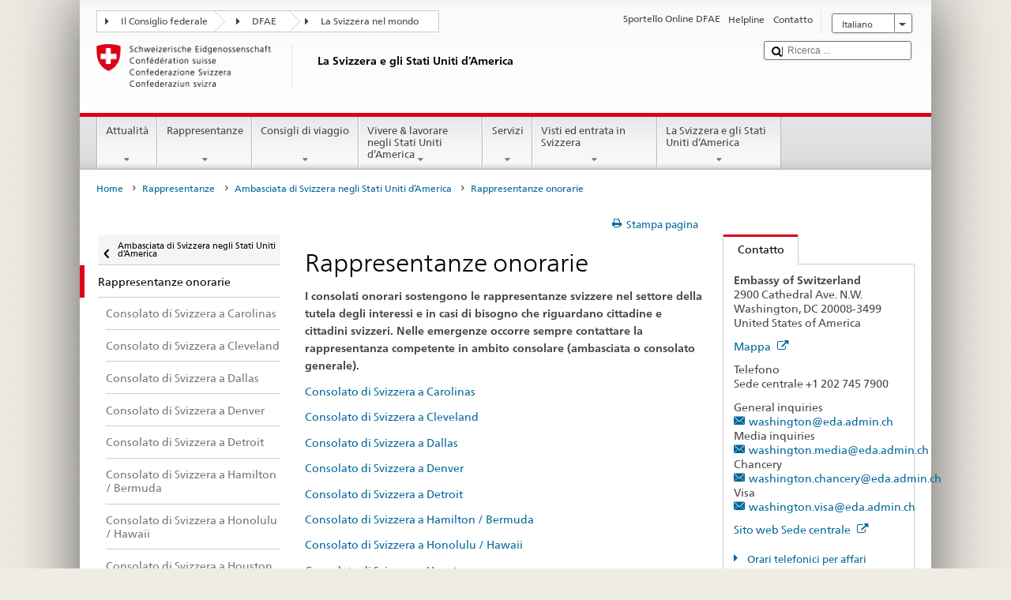

--- FILE ---
content_type: application/javascript;charset=utf-8
request_url: https://www.dfae.admin.ch/etc.clientlibs/eda/base/clientlibs/publish/notyf.min.ACSHASH0dcc3830313bb72923d27ed6ac6362a5.js
body_size: 1517
content:
var Notyf=function(){var e,g,d=function(){return(d=Object.assign||function(c){for(var a,b=1,l=arguments.length;b<l;b++)for(var f in a=arguments[b])Object.prototype.hasOwnProperty.call(a,f)&&(c[f]=a[f]);return c}).apply(this,arguments)},m=function(c){this.options=c};(g=e||(e={}))[g.Add=0]="Add";g[g.Remove=1]="Remove";var n=function(){function c(){this.notifications=[]}return c.prototype.push=function(a){this.notifications.push(a);this.updateFn(a,e.Add,this.notifications)},c.prototype.splice=function(a,
b){a=this.notifications.splice(a,b)[0];this.updateFn(a,e.Remove,this.notifications)},c.prototype.indexOf=function(a){return this.notifications.indexOf(a)},c.prototype.onupdate=function(a){this.updateFn=a},c}(),k={types:[{type:"success",className:"notyf__toast--success",backgroundColor:"#3dc763",icon:{className:"notyf__icon--success",tagName:"i"}},{type:"error",className:"notyf__toast--error",backgroundColor:"#ed3d3d",icon:{className:"notyf__icon--error",tagName:"i"}}],duration:2E3,ripple:!0},p=function(){function c(){this.notifications=
[];var a=document.createDocumentFragment(),b=this._createHTLMElement({tagName:"div",className:"notyf"});a.appendChild(b);document.body.appendChild(a);this.container=b;this.animationEndEventName=this._getAnimationEndEventName();this._createA11yContainer()}return c.prototype.update=function(a,b){b===e.Add?this.addNotification(a):b===e.Remove&&this.removeNotification(a)},c.prototype.removeNotification=function(a){var b,c,f=this;(a=this._popRenderedNotification(a))&&((b=a.node).classList.add("notyf__toast--disappear"),
b.addEventListener(this.animationEndEventName,c=function(a){a.target===b&&(b.removeEventListener(f.animationEndEventName,c),f.container.removeChild(b))}))},c.prototype.addNotification=function(a){var b=this._renderNotification(a);this.notifications.push({notification:a,node:b});this._announce(a.options.message||"Notification")},c.prototype._renderNotification=function(a){var b=this._buildNotificationCard(a);a=a.options.className;return a&&b.classList.add(a),this.container.appendChild(b),b},c.prototype._popRenderedNotification=
function(a){for(var b=-1,c=0;c<this.notifications.length&&0>b;c++)this.notifications[c].notification===a&&(b=c);if(-1!==b)return this.notifications.splice(b,1)[0]},c.prototype._buildNotificationCard=function(a){a=a.options;var b=a.icon,c=this._createHTLMElement({tagName:"div",className:"notyf__toast"}),f=this._createHTLMElement({tagName:"div",className:"notyf__ripple"}),h=this._createHTLMElement({tagName:"div",className:"notyf__wrapper"}),e=this._createHTLMElement({tagName:"div",className:"notyf__message"});
e.innerHTML=a.message||"";var d=a.backgroundColor;if(b&&"object"==typeof b){var g=this._createHTLMElement({tagName:"div",className:"notyf__icon"});b=this._createHTLMElement({tagName:b.tagName||"i",className:b.className,text:b.text});d&&(b.style.color=d);g.appendChild(b);h.appendChild(g)}return h.appendChild(e),c.appendChild(h),d&&(a.ripple?(f.style.backgroundColor=d,c.appendChild(f)):c.style.backgroundColor=d),c},c.prototype._createHTLMElement=function(a){var b=a.className,c=a.text;a=document.createElement(a.tagName);
return b&&(a.className=b),a.textContent=c||null,a},c.prototype._createA11yContainer=function(){var a=this._createHTLMElement({tagName:"div",className:"notyf-announcer"});a.setAttribute("aria-atomic","true");a.setAttribute("aria-live","polite");a.style.border="0";a.style.clip="rect(0 0 0 0)";a.style.height="1px";a.style.margin="-1px";a.style.overflow="hidden";a.style.padding="0";a.style.position="absolute";a.style.width="1px";a.style.outline="0";document.body.appendChild(a);this.a11yContainer=a},c.prototype._announce=
function(a){var b=this;this.a11yContainer.textContent="";setTimeout(function(){b.a11yContainer.textContent=a},100)},c.prototype._getAnimationEndEventName=function(){var a,b=document.createElement("_fake"),c={MozTransition:"animationend",OTransition:"oAnimationEnd",WebkitTransition:"webkitAnimationEnd",transition:"animationend"};for(a in c)if(void 0!==b.style[a])return c[a];return"animationend"},c}();return function(){function c(a){var b=this;this.notifications=new n;this.view=new p;var c=this.registerTypes(a);
this.options=d({},k,a);this.options.types=c;this.notifications.onupdate(function(a,c){b.view.update(a,c)})}return c.prototype.error=function(a){a=this.normalizeOptions("error",a);this.open(a)},c.prototype.success=function(a){a=this.normalizeOptions("success",a);this.open(a)},c.prototype.open=function(a){var b=this.options.types.find(function(b){return b.type===a.type})||{};b=d({},b,a);b.ripple=void 0===b.ripple?this.options.ripple:b.ripple;b=new m(b);this._pushNotification(b)},c.prototype._pushNotification=
function(a){var b=this;this.notifications.push(a);setTimeout(function(){var c=b.notifications.indexOf(a);b.notifications.splice(c,1)},a.options.duration||this.options.duration)},c.prototype.normalizeOptions=function(a,b){a={type:a};return"string"==typeof b?a.message=b:"object"==typeof b&&(a=d({},a,b)),a},c.prototype.registerTypes=function(a){var b=(a&&a.types||[]).slice();return k.types.map(function(a){var c=b.findIndex(function(b){return b.type===a.type});c=-1!==c?b.splice(c,1)[0]:{};return d({},
a,c)}).concat(b)},c}()}();